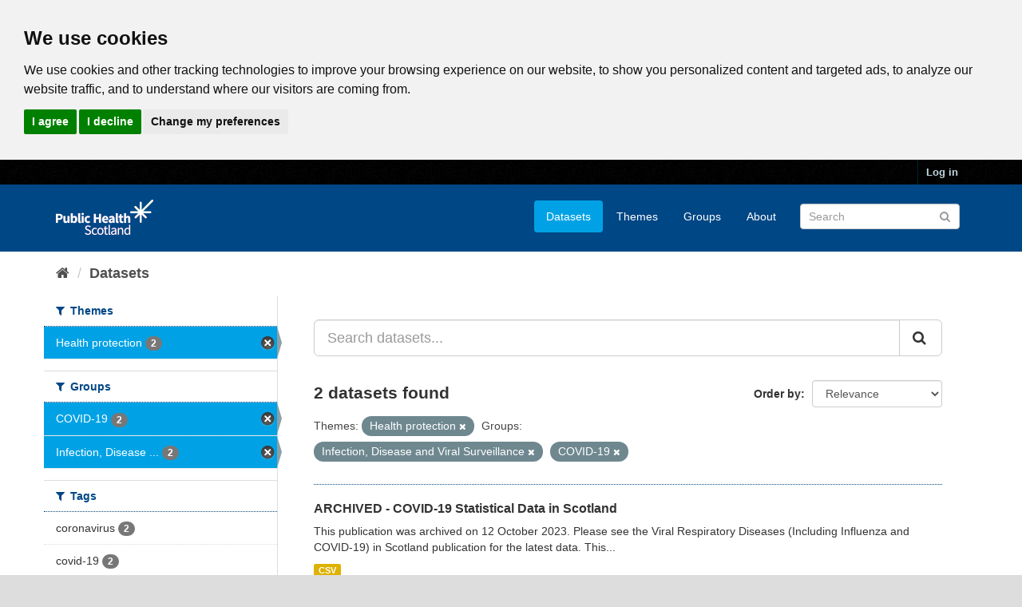

--- FILE ---
content_type: text/html; charset=utf-8
request_url: https://www.opendata.nhs.scot/dataset?tags=council+area&groups=infection-disease-and-virus-surveillance&groups=covid-19&tags=health+board&organization=health_protection
body_size: 5754
content:
<!DOCTYPE html>
<!--[if IE 9]> <html lang="en_GB" class="ie9"> <![endif]-->
<!--[if gt IE 8]><!--> <html lang="en_GB"> <!--<![endif]-->
  <head>
    <link rel="stylesheet" type="text/css" href="/fanstatic/vendor/:version:2020-05-21T18:23:20.23/select2/select2.css" />
<link rel="stylesheet" type="text/css" href="/fanstatic/css/:version:2020-05-21T18:23:20.22/main.min.css" />
<link rel="stylesheet" type="text/css" href="/fanstatic/vendor/:version:2020-05-21T18:23:20.23/font-awesome/css/font-awesome.min.css" />

    

<!-- Cookie Consent by https://www.CookieConsent.com -->
<script type="text/javascript" src="//www.cookieconsent.com/releases/4.0.0/cookie-consent.js" charset="UTF-8"></script>
<script type="text/javascript" charset="UTF-8">
document.addEventListener('DOMContentLoaded', function () {
cookieconsent.run({"notice_banner_type":"headline","consent_type":"express","palette":"light","language":"en","page_load_consent_levels":["strictly-necessary"],"notice_banner_reject_button_hide":false,"preferences_center_close_button_hide":false,"website_privacy_policy_url":"https://www.opendata.nhs.scot/pages/privacy","website_name":"opendata.nhs.scot"});
});
</script>

<!-- Google Analytics -->
<!-- Google tag (gtag.js) -->
<script type="text/plain" cookie-consent="tracking" async src="https://www.googletagmanager.com/gtag/js?id=G-XN4QE8D2X7"></script>
<script type="text/plain" cookie-consent="tracking">
   window.dataLayer = window.dataLayer || [];
   function gtag() {dataLayer.push(arguments);}
   gtag('js', new Date());
   gtag('config', 'G-XN4QE8D2X7');
</script>

<!-- end of Google Analytics-->

<noscript>ePrivacy and GPDR Cookie Consent by <a href="https://www.CookieConsent.com/" rel="nofollow noopener">Cookie Consent</a></noscript>
<!-- End Cookie Consent by https://www.CookieConsent.com -->

<meta charset="utf-8" />
      <meta name="generator" content="ckan 2.8.4" />
      <meta name="viewport" content="width=device-width, initial-scale=1.0">

    <title>Datasets - Scottish Health and Social Care Open Data</title>

    
    <link rel="shortcut icon" href="/base/images/ckan.ico" />
    

      
    
<link rel="stylesheet" href="/nhs_theme.css" />


    
      
      
    <style>
        .hero{
background-image: none !important; 
}
      </style>
    
  </head>

  
  <body data-site-root="https://www.opendata.nhs.scot/" data-locale-root="https://www.opendata.nhs.scot/" >

    
    <div class="hide"><a href="#content">Skip to content</a></div>
  

  
     
<header class="account-masthead">
  <div class="container">
     
    <nav class="account not-authed">
      <ul class="list-unstyled">
        
        <li><a href="/user/login">Log in</a></li>
         
      </ul>
    </nav>
     
  </div>
</header>

<header class="navbar navbar-static-top masthead">
    
  <div class="container">
    <div class="navbar-right">
      <button data-target="#main-navigation-toggle" data-toggle="collapse" class="navbar-toggle collapsed" type="button">
        <span class="fa fa-bars"></span>
      </button>
    </div>
    <hgroup class="header-image navbar-left">
       
      <a class="logo" href="/"><img src="/uploads/admin/2020-04-01-094505.539270PHS-OD-logo-Rev.png" alt="Scottish Health and Social Care Open Data" title="Scottish Health and Social Care Open Data" /></a>
       
    </hgroup>

    <div class="collapse navbar-collapse" id="main-navigation-toggle">
      
      <nav class="section navigation">
        <ul class="nav nav-pills">
           <li class="active"><a href="/dataset">Datasets</a></li><li><a href="/organization">Themes</a></li><li><a href="/group">Groups</a></li><li><a href="/about">About</a></li> 
        </ul>
      </nav>
       
      <form class="section site-search simple-input" action="/dataset" method="get">
        <div class="field">
          <label for="field-sitewide-search">Search Datasets</label>
          <input id="field-sitewide-search" type="text" class="form-control" name="q" placeholder="Search" />
          <button class="btn-search" type="submit"><i class="fa fa-search"></i></button>
        </div>
      </form>
      
    </div>
  </div>
</header>

  
    <div role="main">
      <div id="content" class="container">
        
          
            <div class="flash-messages">
              
                
              
            </div>
          

          
            <div class="toolbar">
              
                
                  <ol class="breadcrumb">
                    
<li class="home"><a href="/"><i class="fa fa-home"></i><span> Home</span></a></li>
                    
  <li class="active"><a class=" active" href="/dataset">Datasets</a></li>

                  </ol>
                
              
            </div>
          

          <div class="row wrapper">
            
            
            

            
              <aside class="secondary col-sm-3">
                
                
<div class="filters">
  <div>
    
      

  
  
    
      
      
        <section class="module module-narrow module-shallow">
          
            <h2 class="module-heading">
              <i class="fa fa-filter"></i>
              
              Themes
            </h2>
          
          
            
            
              <nav>
                <ul class="list-unstyled nav nav-simple nav-facet">
                  
                    
                    
                    
                    
                      <li class="nav-item active">
                        <a href="/dataset?groups=infection-disease-and-virus-surveillance&amp;groups=covid-19" title="">
                          <span class="item-label">Health protection</span>
                          <span class="hidden separator"> - </span>
                          <span class="item-count badge">2</span>
                        </a>
                      </li>
                  
                </ul>
              </nav>

              <p class="module-footer">
                
                  
                
              </p>
            
            
          
        </section>
      
    
  

    
      

  
  
    
      
      
        <section class="module module-narrow module-shallow">
          
            <h2 class="module-heading">
              <i class="fa fa-filter"></i>
              
              Groups
            </h2>
          
          
            
            
              <nav>
                <ul class="list-unstyled nav nav-simple nav-facet">
                  
                    
                    
                    
                    
                      <li class="nav-item active">
                        <a href="/dataset?groups=infection-disease-and-virus-surveillance&amp;organization=health_protection" title="">
                          <span class="item-label">COVID-19</span>
                          <span class="hidden separator"> - </span>
                          <span class="item-count badge">2</span>
                        </a>
                      </li>
                  
                    
                    
                    
                    
                      <li class="nav-item active">
                        <a href="/dataset?groups=covid-19&amp;organization=health_protection" title="Infection, Disease and Viral Surveillance">
                          <span class="item-label">Infection, Disease ...</span>
                          <span class="hidden separator"> - </span>
                          <span class="item-count badge">2</span>
                        </a>
                      </li>
                  
                </ul>
              </nav>

              <p class="module-footer">
                
                  
                
              </p>
            
            
          
        </section>
      
    
  

    
      

  
  
    
      
      
        <section class="module module-narrow module-shallow">
          
            <h2 class="module-heading">
              <i class="fa fa-filter"></i>
              
              Tags
            </h2>
          
          
            
            
              <nav>
                <ul class="list-unstyled nav nav-simple nav-facet">
                  
                    
                    
                    
                    
                      <li class="nav-item">
                        <a href="/dataset?tags=coronavirus&amp;groups=infection-disease-and-virus-surveillance&amp;organization=health_protection&amp;groups=covid-19" title="">
                          <span class="item-label">coronavirus</span>
                          <span class="hidden separator"> - </span>
                          <span class="item-count badge">2</span>
                        </a>
                      </li>
                  
                    
                    
                    
                    
                      <li class="nav-item">
                        <a href="/dataset?groups=infection-disease-and-virus-surveillance&amp;organization=health_protection&amp;tags=covid-19&amp;groups=covid-19" title="">
                          <span class="item-label">covid-19</span>
                          <span class="hidden separator"> - </span>
                          <span class="item-count badge">2</span>
                        </a>
                      </li>
                  
                    
                    
                    
                    
                      <li class="nav-item">
                        <a href="/dataset?groups=infection-disease-and-virus-surveillance&amp;organization=health_protection&amp;tags=confirmed+cases&amp;groups=covid-19" title="">
                          <span class="item-label">confirmed cases</span>
                          <span class="hidden separator"> - </span>
                          <span class="item-count badge">1</span>
                        </a>
                      </li>
                  
                    
                    
                    
                    
                      <li class="nav-item">
                        <a href="/dataset?tags=council+area&amp;groups=infection-disease-and-virus-surveillance&amp;organization=health_protection&amp;groups=covid-19" title="">
                          <span class="item-label">council area</span>
                          <span class="hidden separator"> - </span>
                          <span class="item-count badge">1</span>
                        </a>
                      </li>
                  
                    
                    
                    
                    
                      <li class="nav-item">
                        <a href="/dataset?groups=infection-disease-and-virus-surveillance&amp;organization=health_protection&amp;tags=covid&amp;groups=covid-19" title="">
                          <span class="item-label">covid</span>
                          <span class="hidden separator"> - </span>
                          <span class="item-count badge">1</span>
                        </a>
                      </li>
                  
                    
                    
                    
                    
                      <li class="nav-item">
                        <a href="/dataset?groups=infection-disease-and-virus-surveillance&amp;organization=health_protection&amp;tags=deaths&amp;groups=covid-19" title="">
                          <span class="item-label">deaths</span>
                          <span class="hidden separator"> - </span>
                          <span class="item-count badge">1</span>
                        </a>
                      </li>
                  
                    
                    
                    
                    
                      <li class="nav-item">
                        <a href="/dataset?groups=infection-disease-and-virus-surveillance&amp;organization=health_protection&amp;tags=gp+out+of+hours&amp;groups=covid-19" title="">
                          <span class="item-label">gp out of hours</span>
                          <span class="hidden separator"> - </span>
                          <span class="item-count badge">1</span>
                        </a>
                      </li>
                  
                    
                    
                    
                    
                      <li class="nav-item">
                        <a href="/dataset?groups=infection-disease-and-virus-surveillance&amp;organization=health_protection&amp;tags=health+board&amp;groups=covid-19" title="">
                          <span class="item-label">health board</span>
                          <span class="hidden separator"> - </span>
                          <span class="item-count badge">1</span>
                        </a>
                      </li>
                  
                    
                    
                    
                    
                      <li class="nav-item">
                        <a href="/dataset?groups=infection-disease-and-virus-surveillance&amp;organization=health_protection&amp;tags=hospital+admission&amp;groups=covid-19" title="">
                          <span class="item-label">hospital admission</span>
                          <span class="hidden separator"> - </span>
                          <span class="item-count badge">1</span>
                        </a>
                      </li>
                  
                    
                    
                    
                    
                      <li class="nav-item">
                        <a href="/dataset?groups=infection-disease-and-virus-surveillance&amp;organization=health_protection&amp;tags=icu&amp;groups=covid-19" title="">
                          <span class="item-label">icu</span>
                          <span class="hidden separator"> - </span>
                          <span class="item-count badge">1</span>
                        </a>
                      </li>
                  
                </ul>
              </nav>

              <p class="module-footer">
                
                  
                    <a href="/dataset?groups=infection-disease-and-virus-surveillance&amp;groups=covid-19&amp;organization=health_protection&amp;_tags_limit=0" class="read-more">Show More Tags</a>
                  
                
              </p>
            
            
          
        </section>
      
    
  

    
      

  
  
    
      
      
        <section class="module module-narrow module-shallow">
          
            <h2 class="module-heading">
              <i class="fa fa-filter"></i>
              
              Formats
            </h2>
          
          
            
            
              <nav>
                <ul class="list-unstyled nav nav-simple nav-facet">
                  
                    
                    
                    
                    
                      <li class="nav-item">
                        <a href="/dataset?res_format=CSV&amp;groups=infection-disease-and-virus-surveillance&amp;organization=health_protection&amp;groups=covid-19" title="">
                          <span class="item-label">CSV</span>
                          <span class="hidden separator"> - </span>
                          <span class="item-count badge">2</span>
                        </a>
                      </li>
                  
                </ul>
              </nav>

              <p class="module-footer">
                
                  
                
              </p>
            
            
          
        </section>
      
    
  

    
      

  
  
    
      
      
        <section class="module module-narrow module-shallow">
          
            <h2 class="module-heading">
              <i class="fa fa-filter"></i>
              
              Licenses
            </h2>
          
          
            
            
              <nav>
                <ul class="list-unstyled nav nav-simple nav-facet">
                  
                    
                    
                    
                    
                      <li class="nav-item">
                        <a href="/dataset?groups=infection-disease-and-virus-surveillance&amp;organization=health_protection&amp;license_id=uk-ogl&amp;groups=covid-19" title="UK Open Government Licence (OGL)">
                          <span class="item-label">UK Open Government ...</span>
                          <span class="hidden separator"> - </span>
                          <span class="item-count badge">2</span>
                        </a>
                      </li>
                  
                </ul>
              </nav>

              <p class="module-footer">
                
                  
                
              </p>
            
            
          
        </section>
      
    
  

    
  </div>
  <a class="close no-text hide-filters"><i class="fa fa-times-circle"></i><span class="text">close</span></a>
</div>

              </aside>
            

            
              <div class="primary col-sm-9 col-xs-12">
                
                
  <section class="module">
    <div class="module-content">
      
        
      
      
        
        
        







<form id="dataset-search-form" class="search-form" method="get" data-module="select-switch">

  
    <div class="input-group search-input-group">
      <input aria-label="Search datasets..." id="field-giant-search" type="text" class="form-control input-lg" name="q" value="" autocomplete="off" placeholder="Search datasets...">
      
      <span class="input-group-btn">
        <button class="btn btn-default btn-lg" type="submit" value="search">
          <i class="fa fa-search"></i>
        </button>
      </span>
      
    </div>
  

  
    <span>
  
  

  
  
  
  <input type="hidden" name="groups" value="infection-disease-and-virus-surveillance" />
  
  
  
  
  
  <input type="hidden" name="groups" value="covid-19" />
  
  
  
  
  
  <input type="hidden" name="organization" value="health_protection" />
  
  
  
  </span>
  

  
    
      <div class="form-select form-group control-order-by">
        <label for="field-order-by">Order by</label>
        <select id="field-order-by" name="sort" class="form-control">
          
            
              <option value="score desc, metadata_modified desc" selected="selected">Relevance</option>
            
          
            
              <option value="title_string asc">Name Ascending</option>
            
          
            
              <option value="title_string desc">Name Descending</option>
            
          
            
              <option value="metadata_modified desc">Last Modified</option>
            
          
            
          
        </select>
        
        <button class="btn btn-default js-hide" type="submit">Go</button>
        
      </div>
    
  

  
    
      <h2>

  
  
  
  

2 datasets found</h2>
    
  

  
    
      <p class="filter-list">
        
          
          <span class="facet">Themes:</span>
          
            <span class="filtered pill">Health protection
              <a href="dataset?groups=infection-disease-and-virus-surveillance&amp;groups=covid-19" class="remove" title="Remove"><i class="fa fa-times"></i></a>
            </span>
          
        
          
          <span class="facet">Groups:</span>
          
            <span class="filtered pill">Infection, Disease and Viral Surveillance
              <a href="dataset?groups=covid-19&amp;organization=health_protection" class="remove" title="Remove"><i class="fa fa-times"></i></a>
            </span>
          
            <span class="filtered pill">COVID-19
              <a href="dataset?groups=infection-disease-and-virus-surveillance&amp;organization=health_protection" class="remove" title="Remove"><i class="fa fa-times"></i></a>
            </span>
          
        
      </p>
      <a class="show-filters btn btn-default">Filter Results</a>
    
  

</form>




      
      
        

  
    <ul class="dataset-list list-unstyled">
    	
	      
	        






  <li class="dataset-item">
    
      <div class="dataset-content">
        
          <h3 class="dataset-heading">
            
              
            
            
              <a href="/dataset/covid-19-in-scotland">ARCHIVED - COVID-19 Statistical Data in Scotland</a>
            
            
              
              
            
          </h3>
        
        
          
        
        
          
            <div>This publication was archived on 12 October 2023.  Please see the Viral Respiratory Diseases (Including Influenza and COVID-19) in Scotland publication for the latest data.
This...</div>
          
        
      </div>
      
        
          
            <ul class="dataset-resources list-unstyled">
              
                
                <li>
                  <a href="/dataset/covid-19-in-scotland" class="label label-default" data-format="csv">CSV</a>
                </li>
                
              
            </ul>
          
        
      
    
  </li>

	      
	        






  <li class="dataset-item">
    
      <div class="dataset-content">
        
          <h3 class="dataset-heading">
            
              
            
            
              <a href="/dataset/weekly-covid-19-statistical-data-in-scotland">ARCHIVED - Weekly COVID-19 Statistical Data in Scotland</a>
            
            
              
              
            
          </h3>
        
        
          
        
        
          
            <div>This open data publication has moved to COVID-19 Statistical Data in Scotland (from 02/11/2022)
Novel coronavirus (COVID-19) is a new strain of coronavirus first identified in...</div>
          
        
      </div>
      
        
          
            <ul class="dataset-resources list-unstyled">
              
                
                <li>
                  <a href="/dataset/weekly-covid-19-statistical-data-in-scotland" class="label label-default" data-format="csv">CSV</a>
                </li>
                
              
            </ul>
          
        
      
    
  </li>

	      
	    
    </ul>
  

      
    </div>

    
      
    
  </section>

  
  <section class="module">
    <div class="module-content">
      
      <small>
        
        
        
           You can also access this registry using the <a href="/api/3">API</a> (see <a href="http://docs.ckan.org/en/2.8/api/">API Docs</a>). 
      </small>
      
    </div>
  </section>
  

              </div>
            
          </div>
        
      </div>
    </div>
  
    <footer class="site-footer">
  <div class="container">
    
    <div class="row">
      <div class="col-md-8 footer-links">
        
          <ul class="list-unstyled">
            
              <li><a href="/about">About Scottish Health and Social Care Open Data</a></li>
            
          </ul>
          <ul class="list-unstyled">
            
              
              <li><a href="/pages/privacy">Cookie Policy</a></li>
              <li><a href="http://docs.ckan.org/en/2.8/api/">CKAN API</a></li>
              <li><a href="http://www.ckan.org/">CKAN Association</a></li>
              <li><a href="http://www.opendefinition.org/okd/"><img src="/base/images/od_80x15_blue.png" alt="Open Data"></a></li>
              <li><a href="https://www.nationalarchives.gov.uk/doc/open-government-licence/version/3/">
                 <img src="../../../base/images/ogl-symbol-41px-retina-white.png" style="max-width: 41px;" alt="Open Government License logo">
                 All content is available under the Open Government License
                 </a>
              </li>
            
          </ul>
        
      </div>
      <div class="col-md-4 attribution">
        
          <p><strong>Powered by</strong> <a class="hide-text ckan-footer-logo" href="http://ckan.org">CKAN</a></p>
        
        
          
<form class="form-inline form-select lang-select" action="/util/redirect" data-module="select-switch" method="POST">
  <label for="field-lang-select">Language</label>
  <select id="field-lang-select" name="url" data-module="autocomplete" data-module-dropdown-class="lang-dropdown" data-module-container-class="lang-container">
    
      <option value="/en_GB/dataset?groups=infection-disease-and-virus-surveillance&amp;groups=covid-19&amp;organization=health_protection" selected="selected">
        English (United Kingdom)
      </option>
    
      <option value="/en/dataset?groups=infection-disease-and-virus-surveillance&amp;groups=covid-19&amp;organization=health_protection" >
        English
      </option>
    
      <option value="/pt_BR/dataset?groups=infection-disease-and-virus-surveillance&amp;groups=covid-19&amp;organization=health_protection" >
        português (Brasil)
      </option>
    
      <option value="/ja/dataset?groups=infection-disease-and-virus-surveillance&amp;groups=covid-19&amp;organization=health_protection" >
        日本語
      </option>
    
      <option value="/it/dataset?groups=infection-disease-and-virus-surveillance&amp;groups=covid-19&amp;organization=health_protection" >
        italiano
      </option>
    
      <option value="/cs_CZ/dataset?groups=infection-disease-and-virus-surveillance&amp;groups=covid-19&amp;organization=health_protection" >
        čeština (Česká republika)
      </option>
    
      <option value="/ca/dataset?groups=infection-disease-and-virus-surveillance&amp;groups=covid-19&amp;organization=health_protection" >
        català
      </option>
    
      <option value="/es/dataset?groups=infection-disease-and-virus-surveillance&amp;groups=covid-19&amp;organization=health_protection" >
        español
      </option>
    
      <option value="/fr/dataset?groups=infection-disease-and-virus-surveillance&amp;groups=covid-19&amp;organization=health_protection" >
        français
      </option>
    
      <option value="/el/dataset?groups=infection-disease-and-virus-surveillance&amp;groups=covid-19&amp;organization=health_protection" >
        Ελληνικά
      </option>
    
      <option value="/sv/dataset?groups=infection-disease-and-virus-surveillance&amp;groups=covid-19&amp;organization=health_protection" >
        svenska
      </option>
    
      <option value="/sr/dataset?groups=infection-disease-and-virus-surveillance&amp;groups=covid-19&amp;organization=health_protection" >
        српски
      </option>
    
      <option value="/no/dataset?groups=infection-disease-and-virus-surveillance&amp;groups=covid-19&amp;organization=health_protection" >
        norsk bokmål (Norge)
      </option>
    
      <option value="/sk/dataset?groups=infection-disease-and-virus-surveillance&amp;groups=covid-19&amp;organization=health_protection" >
        slovenčina
      </option>
    
      <option value="/fi/dataset?groups=infection-disease-and-virus-surveillance&amp;groups=covid-19&amp;organization=health_protection" >
        suomi
      </option>
    
      <option value="/ru/dataset?groups=infection-disease-and-virus-surveillance&amp;groups=covid-19&amp;organization=health_protection" >
        русский
      </option>
    
      <option value="/de/dataset?groups=infection-disease-and-virus-surveillance&amp;groups=covid-19&amp;organization=health_protection" >
        Deutsch
      </option>
    
      <option value="/pl/dataset?groups=infection-disease-and-virus-surveillance&amp;groups=covid-19&amp;organization=health_protection" >
        polski
      </option>
    
      <option value="/nl/dataset?groups=infection-disease-and-virus-surveillance&amp;groups=covid-19&amp;organization=health_protection" >
        Nederlands
      </option>
    
      <option value="/bg/dataset?groups=infection-disease-and-virus-surveillance&amp;groups=covid-19&amp;organization=health_protection" >
        български
      </option>
    
      <option value="/ko_KR/dataset?groups=infection-disease-and-virus-surveillance&amp;groups=covid-19&amp;organization=health_protection" >
        한국어 (대한민국)
      </option>
    
      <option value="/hu/dataset?groups=infection-disease-and-virus-surveillance&amp;groups=covid-19&amp;organization=health_protection" >
        magyar
      </option>
    
      <option value="/sl/dataset?groups=infection-disease-and-virus-surveillance&amp;groups=covid-19&amp;organization=health_protection" >
        slovenščina
      </option>
    
      <option value="/lv/dataset?groups=infection-disease-and-virus-surveillance&amp;groups=covid-19&amp;organization=health_protection" >
        latviešu
      </option>
    
      <option value="/pt_PT/dataset?groups=infection-disease-and-virus-surveillance&amp;groups=covid-19&amp;organization=health_protection" >
        português (Portugal)
      </option>
    
      <option value="/id/dataset?groups=infection-disease-and-virus-surveillance&amp;groups=covid-19&amp;organization=health_protection" >
        Indonesia
      </option>
    
      <option value="/vi/dataset?groups=infection-disease-and-virus-surveillance&amp;groups=covid-19&amp;organization=health_protection" >
        Tiếng Việt
      </option>
    
      <option value="/hr/dataset?groups=infection-disease-and-virus-surveillance&amp;groups=covid-19&amp;organization=health_protection" >
        hrvatski
      </option>
    
      <option value="/mk/dataset?groups=infection-disease-and-virus-surveillance&amp;groups=covid-19&amp;organization=health_protection" >
        македонски
      </option>
    
      <option value="/he/dataset?groups=infection-disease-and-virus-surveillance&amp;groups=covid-19&amp;organization=health_protection" >
        עברית
      </option>
    
      <option value="/ro/dataset?groups=infection-disease-and-virus-surveillance&amp;groups=covid-19&amp;organization=health_protection" >
        română
      </option>
    
      <option value="/am/dataset?groups=infection-disease-and-virus-surveillance&amp;groups=covid-19&amp;organization=health_protection" >
        አማርኛ
      </option>
    
      <option value="/sr_Latn/dataset?groups=infection-disease-and-virus-surveillance&amp;groups=covid-19&amp;organization=health_protection" >
        srpski (latinica)
      </option>
    
      <option value="/mn_MN/dataset?groups=infection-disease-and-virus-surveillance&amp;groups=covid-19&amp;organization=health_protection" >
        монгол (Монгол)
      </option>
    
      <option value="/da_DK/dataset?groups=infection-disease-and-virus-surveillance&amp;groups=covid-19&amp;organization=health_protection" >
        dansk (Danmark)
      </option>
    
      <option value="/tr/dataset?groups=infection-disease-and-virus-surveillance&amp;groups=covid-19&amp;organization=health_protection" >
        Türkçe
      </option>
    
      <option value="/ne/dataset?groups=infection-disease-and-virus-surveillance&amp;groups=covid-19&amp;organization=health_protection" >
        नेपाली
      </option>
    
      <option value="/is/dataset?groups=infection-disease-and-virus-surveillance&amp;groups=covid-19&amp;organization=health_protection" >
        íslenska
      </option>
    
      <option value="/tl/dataset?groups=infection-disease-and-virus-surveillance&amp;groups=covid-19&amp;organization=health_protection" >
        Filipino (Pilipinas)
      </option>
    
      <option value="/sq/dataset?groups=infection-disease-and-virus-surveillance&amp;groups=covid-19&amp;organization=health_protection" >
        shqip
      </option>
    
      <option value="/lt/dataset?groups=infection-disease-and-virus-surveillance&amp;groups=covid-19&amp;organization=health_protection" >
        lietuvių
      </option>
    
      <option value="/gl/dataset?groups=infection-disease-and-virus-surveillance&amp;groups=covid-19&amp;organization=health_protection" >
        galego
      </option>
    
      <option value="/fa_IR/dataset?groups=infection-disease-and-virus-surveillance&amp;groups=covid-19&amp;organization=health_protection" >
        فارسی (ایران)
      </option>
    
      <option value="/eu/dataset?groups=infection-disease-and-virus-surveillance&amp;groups=covid-19&amp;organization=health_protection" >
        euskara
      </option>
    
      <option value="/uk/dataset?groups=infection-disease-and-virus-surveillance&amp;groups=covid-19&amp;organization=health_protection" >
        українська
      </option>
    
      <option value="/zh_CN/dataset?groups=infection-disease-and-virus-surveillance&amp;groups=covid-19&amp;organization=health_protection" >
        中文 (简体, 中国)
      </option>
    
      <option value="/km/dataset?groups=infection-disease-and-virus-surveillance&amp;groups=covid-19&amp;organization=health_protection" >
        ខ្មែរ
      </option>
    
      <option value="/th/dataset?groups=infection-disease-and-virus-surveillance&amp;groups=covid-19&amp;organization=health_protection" >
        ไทย
      </option>
    
      <option value="/uk_UA/dataset?groups=infection-disease-and-virus-surveillance&amp;groups=covid-19&amp;organization=health_protection" >
        українська (Україна)
      </option>
    
      <option value="/zh_TW/dataset?groups=infection-disease-and-virus-surveillance&amp;groups=covid-19&amp;organization=health_protection" >
        中文 (繁體, 台灣)
      </option>
    
      <option value="/en_AU/dataset?groups=infection-disease-and-virus-surveillance&amp;groups=covid-19&amp;organization=health_protection" >
        English (Australia)
      </option>
    
      <option value="/ar/dataset?groups=infection-disease-and-virus-surveillance&amp;groups=covid-19&amp;organization=health_protection" >
        العربية
      </option>
    
      <option value="/es_AR/dataset?groups=infection-disease-and-virus-surveillance&amp;groups=covid-19&amp;organization=health_protection" >
        español (Argentina)
      </option>
    
  </select>
  <button class="btn btn-default js-hide" type="submit">Go</button>
</form>
        
      </div>
    </div>
    
  </div>

  
    
  
</footer>
  
    
    
    
  
    

      
  <script>document.getElementsByTagName('html')[0].className += ' js';</script>
<script type="text/javascript" src="/fanstatic/vendor/:version:2020-05-21T18:23:20.23/jquery.min.js"></script>
<script type="text/javascript" src="/fanstatic/vendor/:version:2020-05-21T18:23:20.23/:bundle:bootstrap/js/bootstrap.min.js;jed.min.js;moment-with-locales.js;select2/select2.min.js"></script>
<script type="text/javascript" src="/fanstatic/base/:version:2020-05-21T18:23:20.22/:bundle:plugins/jquery.inherit.min.js;plugins/jquery.proxy-all.min.js;plugins/jquery.url-helpers.min.js;plugins/jquery.date-helpers.min.js;plugins/jquery.slug.min.js;plugins/jquery.slug-preview.min.js;plugins/jquery.truncator.min.js;plugins/jquery.masonry.min.js;plugins/jquery.form-warning.min.js;plugins/jquery.images-loaded.min.js;sandbox.min.js;module.min.js;pubsub.min.js;client.min.js;notify.min.js;i18n.min.js;main.min.js;modules/select-switch.min.js;modules/slug-preview.min.js;modules/basic-form.min.js;modules/confirm-action.min.js;modules/api-info.min.js;modules/autocomplete.min.js;modules/custom-fields.min.js;modules/data-viewer.min.js;modules/table-selectable-rows.min.js;modules/resource-form.min.js;modules/resource-upload-field.min.js;modules/resource-reorder.min.js;modules/resource-view-reorder.min.js;modules/follow.min.js;modules/activity-stream.min.js;modules/dashboard.min.js;modules/resource-view-embed.min.js;view-filters.min.js;modules/resource-view-filters-form.min.js;modules/resource-view-filters.min.js;modules/table-toggle-more.min.js;modules/dataset-visibility.min.js;modules/media-grid.min.js;modules/image-upload.min.js;modules/followers-counter.min.js"></script></body>
</html>